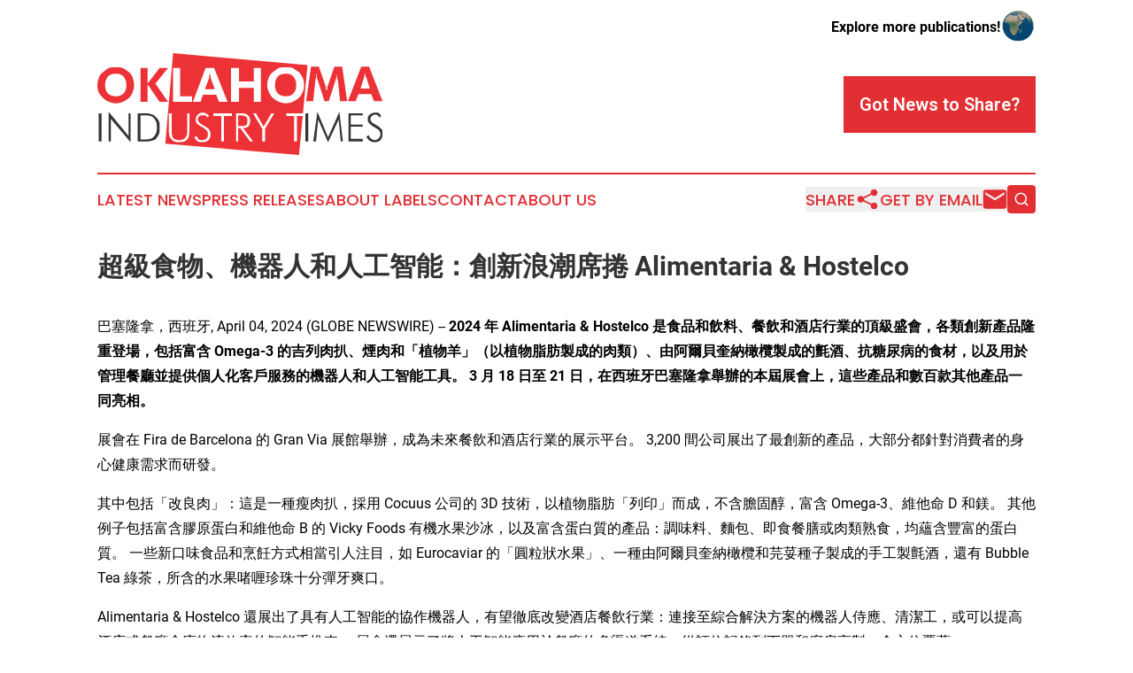

--- FILE ---
content_type: text/html;charset=utf-8
request_url: https://www.oklahomaindustrytimes.com/article/700860751-alimentaria-hostelco
body_size: 6723
content:
<!DOCTYPE html>
<html lang="en">
<head>
  <title>超級食物、機器人和人工智能：創新浪潮席捲 Alimentaria &amp; Hostelco | Oklahoma Industry Times</title>
  <meta charset="utf-8">
  <meta name="viewport" content="width=device-width, initial-scale=1">
    <meta name="description" content="Oklahoma Industry Times is an online news publication focusing on industries in the Oklahoma: Your best source on industries and services news from Oklahoma">
    <link rel="icon" href="https://cdn.newsmatics.com/agp/sites/oklahomaindustrytimes-favicon-1.png" type="image/png">
  <meta name="csrf-token" content="49ls7rnL0JEC_mOEdIOtQY5Li4Oi3cRDYGob73pDDXU=">
  <meta name="csrf-param" content="authenticity_token">
  <link href="/css/styles.min.css?v1d0b8e25eaccc1ca72b30a2f13195adabfa54991" rel="stylesheet" data-turbo-track="reload">
  <link rel="stylesheet" href="/plugins/vanilla-cookieconsent/cookieconsent.css?v1d0b8e25eaccc1ca72b30a2f13195adabfa54991">
  
<style type="text/css">
    :root {
        --color-primary-background: rgba(225, 47, 52, 0.2);
        --color-primary: #e12f34;
        --color-secondary: #373435;
    }
</style>

  <script type="importmap">
    {
      "imports": {
          "adController": "/js/controllers/adController.js?v1d0b8e25eaccc1ca72b30a2f13195adabfa54991",
          "alertDialog": "/js/controllers/alertDialog.js?v1d0b8e25eaccc1ca72b30a2f13195adabfa54991",
          "articleListController": "/js/controllers/articleListController.js?v1d0b8e25eaccc1ca72b30a2f13195adabfa54991",
          "dialog": "/js/controllers/dialog.js?v1d0b8e25eaccc1ca72b30a2f13195adabfa54991",
          "flashMessage": "/js/controllers/flashMessage.js?v1d0b8e25eaccc1ca72b30a2f13195adabfa54991",
          "gptAdController": "/js/controllers/gptAdController.js?v1d0b8e25eaccc1ca72b30a2f13195adabfa54991",
          "hamburgerController": "/js/controllers/hamburgerController.js?v1d0b8e25eaccc1ca72b30a2f13195adabfa54991",
          "labelsDescription": "/js/controllers/labelsDescription.js?v1d0b8e25eaccc1ca72b30a2f13195adabfa54991",
          "searchController": "/js/controllers/searchController.js?v1d0b8e25eaccc1ca72b30a2f13195adabfa54991",
          "videoController": "/js/controllers/videoController.js?v1d0b8e25eaccc1ca72b30a2f13195adabfa54991",
          "navigationController": "/js/controllers/navigationController.js?v1d0b8e25eaccc1ca72b30a2f13195adabfa54991"          
      }
    }
  </script>
  <script>
      (function(w,d,s,l,i){w[l]=w[l]||[];w[l].push({'gtm.start':
      new Date().getTime(),event:'gtm.js'});var f=d.getElementsByTagName(s)[0],
      j=d.createElement(s),dl=l!='dataLayer'?'&l='+l:'';j.async=true;
      j.src='https://www.googletagmanager.com/gtm.js?id='+i+dl;
      f.parentNode.insertBefore(j,f);
      })(window,document,'script','dataLayer','GTM-KGCXW2X');
  </script>

  <script>
    window.dataLayer.push({
      'cookie_settings': 'delta'
    });
  </script>
</head>
<body class="df-5 is-subpage">
<noscript>
  <iframe src="https://www.googletagmanager.com/ns.html?id=GTM-KGCXW2X"
          height="0" width="0" style="display:none;visibility:hidden"></iframe>
</noscript>
<div class="layout">

  <!-- Top banner -->
  <div class="max-md:hidden w-full content universal-ribbon-inner flex justify-end items-center">
    <a href="https://www.affinitygrouppublishing.com/" target="_blank" class="brands">
      <span class="font-bold text-black">Explore more publications!</span>
      <div>
        <img src="/images/globe.png" height="40" width="40" class="icon-globe"/>
      </div>
    </a>
  </div>
  <header data-controller="hamburger">
  <div class="content">
    <div class="header-top">
      <div class="flex gap-2 masthead-container justify-between items-center">
        <div class="mr-4 logo-container">
          <a href="/">
              <img src="https://cdn.newsmatics.com/agp/sites/oklahomaindustrytimes-logo-1.svg" alt="Oklahoma Industry Times"
                class="max-md:!h-[60px] lg:!max-h-[115px]" height="142"
                width="auto" />
          </a>
        </div>
        <button class="hamburger relative w-8 h-6">
          <span aria-hidden="true"
            class="block absolute h-[2px] w-9 bg-[--color-primary] transform transition duration-500 ease-in-out -translate-y-[15px]"></span>
          <span aria-hidden="true"
            class="block absolute h-[2px] w-7 bg-[--color-primary] transform transition duration-500 ease-in-out translate-x-[7px]"></span>
          <span aria-hidden="true"
            class="block absolute h-[2px] w-9 bg-[--color-primary] transform transition duration-500 ease-in-out translate-y-[15px]"></span>
        </button>
        <a href="/submit-news" class="max-md:hidden button button-upload-content button-primary w-fit">
          <span>Got News to Share?</span>
        </a>
      </div>
      <!--  Screen size line  -->
      <div class="absolute bottom-0 -ml-[20px] w-screen h-[1px] bg-[--color-primary] z-50 md:hidden">
      </div>
    </div>
    <!-- Navigation bar -->
    <div class="navigation is-hidden-on-mobile" id="main-navigation">
      <div class="w-full md:hidden">
        <div data-controller="search" class="relative w-full">
  <div data-search-target="form" class="relative active">
    <form data-action="submit->search#performSearch" class="search-form">
      <input type="text" name="query" placeholder="Search..." data-search-target="input" class="search-input md:hidden" />
      <button type="button" data-action="click->search#toggle" data-search-target="icon" class="button-search">
        <img height="18" width="18" src="/images/search.svg" />
      </button>
    </form>
  </div>
</div>

      </div>
      <nav class="navigation-part">
          <a href="/latest-news" class="nav-link">
            Latest News
          </a>
          <a href="/press-releases" class="nav-link">
            Press Releases
          </a>
          <a href="/about-labels" class="nav-link">
            About Labels
          </a>
          <a href="/contact" class="nav-link">
            Contact
          </a>
          <a href="/about" class="nav-link">
            About Us
          </a>
      </nav>
      <div class="w-full md:w-auto md:justify-end">
        <div data-controller="navigation" class="header-actions hidden">
  <button class="nav-link flex gap-1 items-center" onclick="window.ShareDialog.openDialog()">
    <span data-navigation-target="text">
      Share
    </span>
    <span class="icon-share"></span>
  </button>
  <button onclick="window.AlertDialog.openDialog()" class="nav-link nav-link-email flex items-center gap-1.5">
    <span data-navigation-target="text">
      Get by Email
    </span>
    <span class="icon-mail"></span>
  </button>
  <div class="max-md:hidden">
    <div data-controller="search" class="relative w-full">
  <div data-search-target="form" class="relative active">
    <form data-action="submit->search#performSearch" class="search-form">
      <input type="text" name="query" placeholder="Search..." data-search-target="input" class="search-input md:hidden" />
      <button type="button" data-action="click->search#toggle" data-search-target="icon" class="button-search">
        <img height="18" width="18" src="/images/search.svg" />
      </button>
    </form>
  </div>
</div>

  </div>
</div>

      </div>
      <a href="/submit-news" class="md:hidden uppercase button button-upload-content button-primary w-fit">
        <span>Got News to Share?</span>
      </a>
      <a href="https://www.affinitygrouppublishing.com/" target="_blank" class="nav-link-agp">
        Explore more publications!
        <img src="/images/globe.png" height="35" width="35" />
      </a>
    </div>
  </div>
</header>

  <div id="main-content" class="content">
    <div id="flash-message"></div>
    <h1>超級食物、機器人和人工智能：創新浪潮席捲 Alimentaria &amp; Hostelco</h1>
<div class="press-release">
  
      <p>&#x5DF4;&#x585E;&#x9686;&#x62FF;&#xFF0C;&#x897F;&#x73ED;&#x7259;, April  04, 2024  (GLOBE NEWSWIRE) -- <strong>2024 &#x5E74; Alimentaria &amp; Hostelco &#x662F;&#x98DF;&#x54C1;&#x548C;&#x98F2;&#x6599;&#x3001;&#x9910;&#x98F2;&#x548C;&#x9152;&#x5E97;&#x884C;&#x696D;&#x7684;&#x9802;&#x7D1A;&#x76DB;&#x6703;&#xFF0C;&#x5404;&#x985E;&#x5275;&#x65B0;&#x7522;&#x54C1;&#x9686;&#x91CD;&#x767B;&#x5834;&#xFF0C;&#x5305;&#x62EC;&#x5BCC;&#x542B; Omega-3 &#x7684;&#x5409;&#x5217;&#x8089;&#x6252;&#x3001;&#x7159;&#x8089;&#x548C;&#x300C;&#x690D;&#x7269;&#x7F8A;&#x300D;&#xFF08;&#x4EE5;&#x690D;&#x7269;&#x8102;&#x80AA;&#x88FD;&#x6210;&#x7684;&#x8089;&#x985E;&#xFF09;&#x3001;&#x7531;&#x963F;&#x723E;&#x8C9D;&#x594E;&#x7D0D;&#x6A44;&#x6B16;&#x88FD;&#x6210;&#x7684;&#x6C08;&#x9152;&#x3001;&#x6297;&#x7CD6;&#x5C3F;&#x75C5;&#x7684;&#x98DF;&#x6750;&#xFF0C;&#x4EE5;&#x53CA;&#x7528;&#x65BC;&#x7BA1;&#x7406;&#x9910;&#x5EF3;&#x4E26;&#x63D0;&#x4F9B;&#x500B;&#x4EBA;&#x5316;&#x5BA2;&#x6236;&#x670D;&#x52D9;&#x7684;&#x6A5F;&#x5668;&#x4EBA;&#x548C;&#x4EBA;&#x5DE5;&#x667A;&#x80FD;&#x5DE5;&#x5177;&#x3002; 3 &#x6708; 18 &#x65E5;&#x81F3; 21 &#x65E5;&#xFF0C;&#x5728;&#x897F;&#x73ED;&#x7259;&#x5DF4;&#x585E;&#x9686;&#x62FF;&#x8209;&#x8FA6;&#x7684;&#x672C;&#x5C46;&#x5C55;&#x6703;&#x4E0A;&#xFF0C;&#x9019;&#x4E9B;&#x7522;&#x54C1;&#x548C;&#x6578;&#x767E;&#x6B3E;&#x5176;&#x4ED6;&#x7522;&#x54C1;&#x4E00;&#x540C;&#x4EAE;&#x76F8;&#x3002;</strong><br></p>      <p>&#x5C55;&#x6703;&#x5728; Fira de Barcelona &#x7684; Gran Via &#x5C55;&#x9928;&#x8209;&#x8FA6;&#xFF0C;&#x6210;&#x70BA;&#x672A;&#x4F86;&#x9910;&#x98F2;&#x548C;&#x9152;&#x5E97;&#x884C;&#x696D;&#x7684;&#x5C55;&#x793A;&#x5E73;&#x53F0;&#x3002; 3,200 &#x9593;&#x516C;&#x53F8;&#x5C55;&#x51FA;&#x4E86;&#x6700;&#x5275;&#x65B0;&#x7684;&#x7522;&#x54C1;&#xFF0C;&#x5927;&#x90E8;&#x5206;&#x90FD;&#x91DD;&#x5C0D;&#x6D88;&#x8CBB;&#x8005;&#x7684;&#x8EAB;&#x5FC3;&#x5065;&#x5EB7;&#x9700;&#x6C42;&#x800C;&#x7814;&#x767C;&#x3002;</p>      <p>&#x5176;&#x4E2D;&#x5305;&#x62EC;&#x300C;&#x6539;&#x826F;&#x8089;&#x300D;&#xFF1A;&#x9019;&#x662F;&#x4E00;&#x7A2E;&#x7626;&#x8089;&#x6252;&#xFF0C;&#x63A1;&#x7528; Cocuus &#x516C;&#x53F8;&#x7684; 3D &#x6280;&#x8853;&#xFF0C;&#x4EE5;&#x690D;&#x7269;&#x8102;&#x80AA;&#x300C;&#x5217;&#x5370;&#x300D;&#x800C;&#x6210;&#xFF0C;&#x4E0D;&#x542B;&#x81BD;&#x56FA;&#x9187;&#xFF0C;&#x5BCC;&#x542B; Omega-3&#x3001;&#x7DAD;&#x4ED6;&#x547D; D &#x548C;&#x9382;&#x3002; &#x5176;&#x4ED6;&#x4F8B;&#x5B50;&#x5305;&#x62EC;&#x5BCC;&#x542B;&#x81A0;&#x539F;&#x86CB;&#x767D;&#x548C;&#x7DAD;&#x4ED6;&#x547D; B &#x7684; Vicky Foods &#x6709;&#x6A5F;&#x6C34;&#x679C;&#x6C99;&#x51B0;&#xFF0C;&#x4EE5;&#x53CA;&#x5BCC;&#x542B;&#x86CB;&#x767D;&#x8CEA;&#x7684;&#x7522;&#x54C1;&#xFF1A;&#x8ABF;&#x5473;&#x6599;&#x3001;&#x9EB5;&#x5305;&#x3001;&#x5373;&#x98DF;&#x9910;&#x81B3;&#x6216;&#x8089;&#x985E;&#x719F;&#x98DF;&#xFF0C;&#x5747;&#x860A;&#x542B;&#x8C50;&#x5BCC;&#x7684;&#x86CB;&#x767D;&#x8CEA;&#x3002; &#x4E00;&#x4E9B;&#x65B0;&#x53E3;&#x5473;&#x98DF;&#x54C1;&#x548C;&#x70F9;&#x98EA;&#x65B9;&#x5F0F;&#x76F8;&#x7576;&#x5F15;&#x4EBA;&#x6CE8;&#x76EE;&#xFF0C;&#x5982; Eurocaviar &#x7684;&#x300C;&#x5713;&#x7C92;&#x72C0;&#x6C34;&#x679C;&#x300D;&#x3001;&#x4E00;&#x7A2E;&#x7531;&#x963F;&#x723E;&#x8C9D;&#x594E;&#x7D0D;&#x6A44;&#x6B16;&#x548C;&#x82AB;&#x837D;&#x7A2E;&#x5B50;&#x88FD;&#x6210;&#x7684;&#x624B;&#x5DE5;&#x88FD;&#x6C08;&#x9152;&#xFF0C;&#x9084;&#x6709; Bubble Tea &#x7DA0;&#x8336;&#xFF0C;&#x6240;&#x542B;&#x7684;&#x6C34;&#x679C;&#x556B;&#x55B1;&#x73CD;&#x73E0;&#x5341;&#x5206;&#x5F48;&#x7259;&#x723D;&#x53E3;&#x3002;</p>      <p>Alimentaria &amp; Hostelco &#x9084;&#x5C55;&#x51FA;&#x4E86;&#x5177;&#x6709;&#x4EBA;&#x5DE5;&#x667A;&#x80FD;&#x7684;&#x5354;&#x4F5C;&#x6A5F;&#x5668;&#x4EBA;&#xFF0C;&#x6709;&#x671B;&#x5FB9;&#x5E95;&#x6539;&#x8B8A;&#x9152;&#x5E97;&#x9910;&#x98F2;&#x884C;&#x696D;&#xFF1A;&#x9023;&#x63A5;&#x81F3;&#x7D9C;&#x5408;&#x89E3;&#x6C7A;&#x65B9;&#x6848;&#x7684;&#x6A5F;&#x5668;&#x4EBA;&#x4F8D;&#x61C9;&#x3001;&#x6E05;&#x6F54;&#x5DE5;&#xFF0C;&#x6216;&#x53EF;&#x4EE5;&#x63D0;&#x9AD8;&#x9152;&#x5E97;&#x6216;&#x9910;&#x5EF3;&#x5009;&#x5EAB;&#x7269;&#x6D41;&#x6548;&#x7387;&#x7684;&#x667A;&#x80FD;&#x624B;&#x63A8;&#x8ECA;&#x3002; &#x5C55;&#x6703;&#x9084;&#x5C55;&#x793A;&#x4E86;&#x5C07;&#x4EBA;&#x5DE5;&#x667A;&#x80FD;&#x61C9;&#x7528;&#x65BC;&#x9910;&#x5EF3;&#x7684;&#x591A;&#x6E20;&#x9053;&#x7CFB;&#x7D71;&#xFF1A;&#x5F9E;&#x8A02;&#x4F4D;&#x8A18;&#x9304;&#x5230;&#x4E0B;&#x55AE;&#x548C;&#x5EDA;&#x623F;&#x70F9;&#x88FD;&#xFF0C;&#x5168;&#x65B9;&#x4F4D;&#x8986;&#x84CB;&#x3002;</p>      <p>&#x6B64;&#x5916;&#xFF0C;&#x672C;&#x5C46;&#x5C55;&#x6703;&#x91CD;&#x9EDE;&#x63A8;&#x4ECB;&#x4E86; 14 &#x9593;&#x521D;&#x5275;&#x4F01;&#x696D;&#xFF0C;&#x9019;&#x4E9B;&#x4F01;&#x696D;&#x63D0;&#x8B70;&#x63A1;&#x7528;&#x53EF;&#x6539;&#x5584;&#x5065;&#x5EB7;&#x7684;&#x98DF;&#x6750;&#x548C;&#x4FC3;&#x4F7F;&#x52A0;&#x5DE5;&#x65B9;&#x5F0F;&#x66F4;&#x5177;&#x53EF;&#x6301;&#x7E8C;&#x6027;&#x7684;&#x79D1;&#x6280;&#x89E3;&#x6C7A;&#x65B9;&#x6848;&#xFF0C;&#x5F15;&#x767C;&#x884C;&#x696D;&#x8B8A;&#x9769;&#x3002;</p>      <p>Alimentaria &amp; Hostelco &#x5C55;&#x6703;&#x7531; Fira de Barcelona &#x65D7;&#x4E0B;&#x7684; Alimentaria Exhibitions &#x516C;&#x53F8;&#x4E3B;&#x8FA6;&#xFF0C;&#x5438;&#x5F15;&#x4E86;&#x7D04; 3,200 &#x9593;&#x53C3;&#x5C55;&#x516C;&#x53F8;&#x548C; 108,000 &#x540D;&#x5C08;&#x696D;&#x8A2A;&#x5BA2;&#xFF0C;&#x7576;&#x4E2D; 25% &#x4F86;&#x81EA;&#x6D77;&#x5916;&#xFF0C;&#x518D;&#x6B21;&#x5370;&#x8B49;&#x4E86;&#x8A72;&#x5C55;&#x6703;&#x4F5C;&#x70BA;&#x5546;&#x696D;&#x3001;&#x570B;&#x969B;&#x5316;&#x548C;&#x696D;&#x754C;&#x7DB2;&#x7D61;&#x9802;&#x7D1A;&#x5E73;&#x53F0;&#x7684;&#x9818;&#x5148;&#x5730;&#x4F4D;&#x3002; &#x672C;&#x5C46;&#x5C55;&#x6703;&#x6709; 900 &#x591A;&#x9593;&#x5916;&#x570B;&#x516C;&#x53F8;&#x53C3;&#x52A0;&#xFF0C;&#x662F;&#x8FC4;&#x4ECA;&#x70BA;&#x6B62;&#x570B;&#x969B;&#x5316;&#x7A0B;&#x5EA6;&#x6700;&#x9AD8;&#x7684;&#x4E00;&#x5C46;&#x5C55;&#x6703;&#x3002;</p> <img class="__GNW8366DE3E__IMG" src="https://www.globenewswire.com/newsroom/ti?nf=MTAwMDkzMjg5OCM0MDE4MTI4MzcjMjIzMjI3Mg=="> <br><img src="https://ml-eu.globenewswire.com/media/NDFjN2ZhZTgtZTVlNi00OTY5LTg0NjktNTU4MDEyMDlmMGRlLTEyNDM4MjU=/tiny/Fira-De-Barcelona.png" referrerpolicy="no-referrer-when-downgrade"><pre>Alimentaria &#x65B0;&#x805E;&#x806F;&#x7D61;&#x4EBA;&#xFF1A;Susana Santamaria ssantamaria@alimentaria.com
Hostelco &#x65B0;&#x805E;&#x806F;&#x7D61;&#x4EBA;&#xFF1A;Gloria Dilluvio gdilluvio@firabarcelona.com</pre>
<p><a href="https://www.globenewswire.com/NewsRoom/AttachmentNg/40924d5c-4b87-49cf-a558-860ddf5b8367" rel="nofollow"><img src="https://ml-eu.globenewswire.com/media/40924d5c-4b87-49cf-a558-860ddf5b8367/small/fira-barcelona-hr-png.png" border="0" width="150" height="65" alt="Primary Logo"></a></p>
    <p>
  Legal Disclaimer:
</p>
<p>
  EIN Presswire provides this news content "as is" without warranty of any kind. We do not accept any responsibility or liability
  for the accuracy, content, images, videos, licenses, completeness, legality, or reliability of the information contained in this
  article. If you have any complaints or copyright issues related to this article, kindly contact the author above.
</p>
<img class="prtr" src="https://www.einpresswire.com/tracking/article.gif?t=5&a=snEwWi4-EGjU0jGz&i=YV-2L9s5fFSB3iD-" alt="">
</div>

  </div>
</div>
<footer class="footer footer-with-line">
  <div class="content flex flex-col">
    <p class="footer-text text-sm mb-4 order-2 lg:order-1">© 1995-2026 Newsmatics Inc. dba Affinity Group Publishing &amp; Oklahoma Industry Times. All Rights Reserved.</p>
    <div class="footer-nav lg:mt-2 mb-[30px] lg:mb-0 flex gap-7 flex-wrap justify-center order-1 lg:order-2">
        <a href="/about" class="footer-link">About</a>
        <a href="/archive" class="footer-link">Press Release Archive</a>
        <a href="/submit-news" class="footer-link">Submit Press Release</a>
        <a href="/legal/terms" class="footer-link">Terms &amp; Conditions</a>
        <a href="/legal/dmca" class="footer-link">Copyright/DMCA Policy</a>
        <a href="/legal/privacy" class="footer-link">Privacy Policy</a>
        <a href="/contact" class="footer-link">Contact</a>
    </div>
  </div>
</footer>
<div data-controller="dialog" data-dialog-url-value="/" data-action="click->dialog#clickOutside">
  <dialog
    class="modal-shadow fixed backdrop:bg-black/20 z-40 text-left bg-white rounded-full w-[350px] h-[350px] overflow-visible"
    data-dialog-target="modal"
  >
    <div class="text-center h-full flex items-center justify-center">
      <button data-action="click->dialog#close" type="button" class="modal-share-close-button">
        ✖
      </button>
      <div>
        <div class="mb-4">
          <h3 class="font-bold text-[28px] mb-3">Share us</h3>
          <span class="text-[14px]">on your social networks:</span>
        </div>
        <div class="flex gap-6 justify-center text-center">
          <a href="https://www.facebook.com/sharer.php?u=https://www.oklahomaindustrytimes.com" class="flex flex-col items-center font-bold text-[#4a4a4a] text-sm" target="_blank">
            <span class="h-[55px] flex items-center">
              <img width="40px" src="/images/fb.png" alt="Facebook" class="mb-2">
            </span>
            <span class="text-[14px]">
              Facebook
            </span>
          </a>
          <a href="https://www.linkedin.com/sharing/share-offsite/?url=https://www.oklahomaindustrytimes.com" class="flex flex-col items-center font-bold text-[#4a4a4a] text-sm" target="_blank">
            <span class="h-[55px] flex items-center">
              <img width="40px" height="40px" src="/images/linkedin.png" alt="LinkedIn" class="mb-2">
            </span>
            <span class="text-[14px]">
            LinkedIn
            </span>
          </a>
        </div>
      </div>
    </div>
  </dialog>
</div>

<div data-controller="alert-dialog" data-action="click->alert-dialog#clickOutside">
  <dialog
    class="fixed backdrop:bg-black/20 modal-shadow z-40 text-left bg-white rounded-full w-full max-w-[450px] aspect-square overflow-visible"
    data-alert-dialog-target="modal">
    <div class="flex items-center text-center -mt-4 h-full flex-1 p-8 md:p-12">
      <button data-action="click->alert-dialog#close" type="button" class="modal-close-button">
        ✖
      </button>
      <div class="w-full" data-alert-dialog-target="subscribeForm">
        <img class="w-8 mx-auto mb-4" src="/images/agps.svg" alt="AGPs" />
        <p class="md:text-lg">Get the latest news on this topic.</p>
        <h3 class="dialog-title mt-4">SIGN UP FOR FREE TODAY</h3>
        <form data-action="submit->alert-dialog#submit" method="POST" action="/alerts">
  <input type="hidden" name="authenticity_token" value="49ls7rnL0JEC_mOEdIOtQY5Li4Oi3cRDYGob73pDDXU=">

  <input data-alert-dialog-target="fullnameInput" type="text" name="fullname" id="fullname" autocomplete="off" tabindex="-1">
  <label>
    <input data-alert-dialog-target="emailInput" placeholder="Email address" name="email" type="email"
      value=""
      class="rounded-xs mb-2 block w-full bg-white px-4 py-2 text-gray-900 border-[1px] border-solid border-gray-600 focus:border-2 focus:border-gray-800 placeholder:text-gray-400"
      required>
  </label>
  <div class="text-red-400 text-sm" data-alert-dialog-target="errorMessage"></div>

  <input data-alert-dialog-target="timestampInput" type="hidden" name="timestamp" value="1769165249" autocomplete="off" tabindex="-1">

  <input type="submit" value="Sign Up"
    class="!rounded-[3px] w-full mt-2 mb-4 bg-primary px-5 py-2 leading-5 font-semibold text-white hover:color-primary/75 cursor-pointer">
</form>
<a data-action="click->alert-dialog#close" class="text-black underline hover:no-underline inline-block mb-4" href="#">No Thanks</a>
<p class="text-[15px] leading-[22px]">
  By signing to this email alert, you<br /> agree to our
  <a href="/legal/terms" class="underline text-primary hover:no-underline" target="_blank">Terms & Conditions</a>
</p>

      </div>
      <div data-alert-dialog-target="checkEmail" class="hidden">
        <img class="inline-block w-9" src="/images/envelope.svg" />
        <h3 class="dialog-title">Check Your Email</h3>
        <p class="text-lg mb-12">We sent a one-time activation link to <b data-alert-dialog-target="userEmail"></b>.
          Just click on the link to
          continue.</p>
        <p class="text-lg">If you don't see the email in your inbox, check your spam folder or <a
            class="underline text-primary hover:no-underline" data-action="click->alert-dialog#showForm" href="#">try
            again</a>
        </p>
      </div>

      <!-- activated -->
      <div data-alert-dialog-target="activated" class="hidden">
        <img class="w-8 mx-auto mb-4" src="/images/agps.svg" alt="AGPs" />
        <h3 class="dialog-title">SUCCESS</h3>
        <p class="text-lg">You have successfully confirmed your email and are subscribed to <b>
            Oklahoma Industry Times
          </b> daily
          news alert.</p>
      </div>
      <!-- alreadyActivated -->
      <div data-alert-dialog-target="alreadyActivated" class="hidden">
        <img class="w-8 mx-auto mb-4" src="/images/agps.svg" alt="AGPs" />
        <h3 class="dialog-title">Alert was already activated</h3>
        <p class="text-lg">It looks like you have already confirmed and are receiving the <b>
            Oklahoma Industry Times
          </b> daily news
          alert.</p>
      </div>
      <!-- activateErrorMessage -->
      <div data-alert-dialog-target="activateErrorMessage" class="hidden">
        <img class="w-8 mx-auto mb-4" src="/images/agps.svg" alt="AGPs" />
        <h3 class="dialog-title">Oops!</h3>
        <p class="text-lg mb-4">It looks like something went wrong. Please try again.</p>
        <form data-action="submit->alert-dialog#submit" method="POST" action="/alerts">
  <input type="hidden" name="authenticity_token" value="49ls7rnL0JEC_mOEdIOtQY5Li4Oi3cRDYGob73pDDXU=">

  <input data-alert-dialog-target="fullnameInput" type="text" name="fullname" id="fullname" autocomplete="off" tabindex="-1">
  <label>
    <input data-alert-dialog-target="emailInput" placeholder="Email address" name="email" type="email"
      value=""
      class="rounded-xs mb-2 block w-full bg-white px-4 py-2 text-gray-900 border-[1px] border-solid border-gray-600 focus:border-2 focus:border-gray-800 placeholder:text-gray-400"
      required>
  </label>
  <div class="text-red-400 text-sm" data-alert-dialog-target="errorMessage"></div>

  <input data-alert-dialog-target="timestampInput" type="hidden" name="timestamp" value="1769165249" autocomplete="off" tabindex="-1">

  <input type="submit" value="Sign Up"
    class="!rounded-[3px] w-full mt-2 mb-4 bg-primary px-5 py-2 leading-5 font-semibold text-white hover:color-primary/75 cursor-pointer">
</form>
<a data-action="click->alert-dialog#close" class="text-black underline hover:no-underline inline-block mb-4" href="#">No Thanks</a>
<p class="text-[15px] leading-[22px]">
  By signing to this email alert, you<br /> agree to our
  <a href="/legal/terms" class="underline text-primary hover:no-underline" target="_blank">Terms & Conditions</a>
</p>

      </div>

      <!-- deactivated -->
      <div data-alert-dialog-target="deactivated" class="hidden">
        <img class="w-8 mx-auto mb-4" src="/images/agps.svg" alt="AGPs" />
        <h3 class="dialog-title">You are Unsubscribed!</h3>
        <p class="text-lg">You are no longer receiving the <b>
            Oklahoma Industry Times
          </b>daily news alert.</p>
      </div>
      <!-- alreadyDeactivated -->
      <div data-alert-dialog-target="alreadyDeactivated" class="hidden">
        <img class="w-8 mx-auto mb-4" src="/images/agps.svg" alt="AGPs" />
        <h3 class="dialog-title">You have already unsubscribed!</h3>
        <p class="text-lg">You are no longer receiving the <b>
            Oklahoma Industry Times
          </b> daily news alert.</p>
      </div>
      <!-- deactivateErrorMessage -->
      <div data-alert-dialog-target="deactivateErrorMessage" class="hidden">
        <img class="w-8 mx-auto mb-4" src="/images/agps.svg" alt="AGPs" />
        <h3 class="dialog-title">Oops!</h3>
        <p class="text-lg">Try clicking the Unsubscribe link in the email again and if it still doesn't work, <a
            href="/contact">contact us</a></p>
      </div>
    </div>
  </dialog>
</div>

<script src="/plugins/vanilla-cookieconsent/cookieconsent.umd.js?v1d0b8e25eaccc1ca72b30a2f13195adabfa54991"></script>
  <script src="/js/cookieconsent.js?v1d0b8e25eaccc1ca72b30a2f13195adabfa54991"></script>

<script type="module" src="/js/app.js?v1d0b8e25eaccc1ca72b30a2f13195adabfa54991"></script>
</body>
</html>
